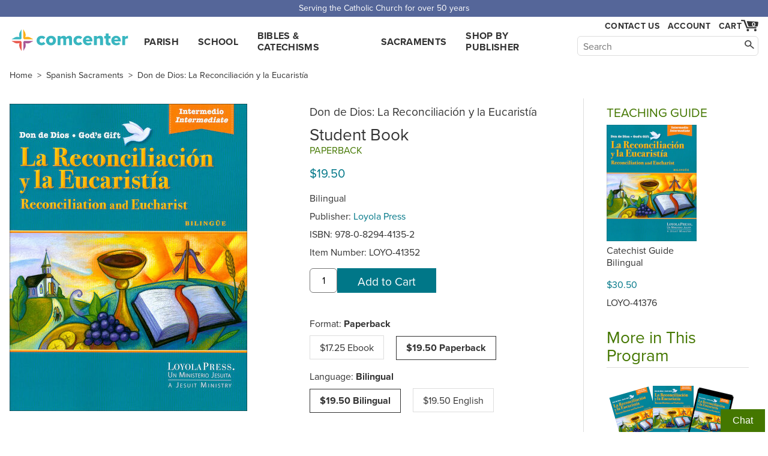

--- FILE ---
content_type: text/html; charset=utf-8
request_url: https://www.comcenter.com/product/LOYO-41352/Don-de-Dios-La-Reconciliacion-y-la-Eucaristia-Student-Book-Paperback-Bilingual/
body_size: 5185
content:
<!doctype html>
<html lang="en">
<head>
<meta charset="utf-8">
<title>Don de Dios: La Reconciliación y la Eucaristía: Student Book, Paperba…</title>
<meta name="description" content="Buy Loyola Press's Don de Dios: La Reconciliación y la Eucaristía: Student Book, Paperback, Bilingual. Bilingual Student Book. Centered on Scripture and the Ca…">

<meta name="viewport" content="width=device-width">
<link rel="stylesheet" href="https://use.typekit.net/yhd1fje.css">
<link rel="stylesheet" href="/static/common.css">
<link rel="preconnect" href="https://p.typekit.net">

<link rel="stylesheet" href="/static/product_page.css">

<link rel="canonical" href="https://www.comcenter.com/product/LOYO-41352/Don-de-Dios-La-Reconciliacion-y-la-Eucaristia-Student-Book-Paperback-Bilingual/">
<meta property="og:image" content="https://www.comcenter.com/size/image/loyo-41352.jpg.1200x.jpg">
<meta property="og:title" content="Don de Dios: La Reconciliación y la Eucaristía: Student Book, Paperback, Bilingual">

<script async src="/static/js/common.js"></script>
</head>
<body id="product">
<div class="spreadBar"><div class="topBar">Serving the Catholic Church for over 50 years</div></div>
<div id="header"><div class="content"><div class="logoDiv"><a href="/" id="logo">comcenter.com</a></div><div id="nav"><ul><li><a href="/category/PA/Parish-Curriculum/">Parish</a></li><li><a href="/category/EL/School-Curriculum/">School</a></li><li><a href="/category/BC/Bibles-Catechisms/">Bibles & Catechisms</a></li><li><a href="/category/SA/Sacraments-RCIA/">Sacraments</a></li><li><a href="/publishers/">Shop by Publisher</a></li></ul></div><div id="header_tools"><div id="show_navSecond"><a href="#" id="show_nav_image_1">Browse</a></div><div class="collectExtra"><div id="show_nav"><a href="#" id="show_nav_image_2">Browse</a></div><a href="/help/contact-us/" style="white-space: nowrap;" id="header_phone">Contact Us</a><div id="header_account"><a href="/account/">Account</a></div><div class="cartFlexCatcher"><div id="cart_link"><a href="/cart/" id="cart_hover" title="Cart"><div id="cart_count">0</div><span id="cart_image">Cart</span></a><div id="cart_dropdown" class="dropdown"></div></div></div></div><div id="searchBar"><form action="/search/"><input class="nav_search_box" type="text" name="q" placeholder="Search" aria-label="Search" maxlength="2048"><input class="nav_search_button" type="submit" aria-label="Search"></form></div></div></div></div><div style="clear: both;"></div>
<div id="main">

<div class="breadcrumbs">
	<a href="/" class="first">Home</a> &gt;
	<a href="/category/SP060/Spanish-Sacraments/">Spanish Sacraments</a>
	&gt;

	
	<a href="/program/335/Don-de-Dios-La-Reconciliacion-y-la-Eucaristia/">Don de Dios: La Reconciliación y la Eucaristía</a>
	

</div>


<div class="main_col">
    <div id="product_images">
        
        <a id="product_image" target="_blank" rel="noopener nofollow" class="sample" href="/size/image/loyo-41352.jpg.1200x.jpg">
        
	
            <img alt="cover" id="imgZoom" src="/size/image/loyo-41352.jpg.512x512.jpg" srcset="/size/image/loyo-41352.jpg.1024x1024.jpg 2x">
	
        </a>
	
    
    </div>
    <div id="overlay" style="display: none"></div>
    <div class="info">
<p class="title_pieces">Don de Dios: La Reconciliación y la Eucaristía  </p><h1>   Student Book</h1><p class="parish_school">Paperback </p><div id="price"><p class="price"><span>$19.50 </span></p></div><p>Bilingual</p><p>Publisher: <a href="/publishers/LOYO/">Loyola Press</a></p><p>ISBN: 978-0-8294-4135-2</p><p>Item Number: <span class="catalog_number">LOYO-41352</span></p>
<form method="post" action="/cart/add/" class="addtocart" data-itemnumber="LOYO-41352" data-title="Don de Dios: La Reconciliación y la Eucaristía: Student Book, Paperback, Bilingual" data-price="19.50" data-instock="1" data-singleadd="1"><input type="hidden" name="product_id" value="11045"><input type="text" class="addtocart-quantity" name="quantity" aria-label="quantity" size="4" value="1"><input type="submit" class="addtocart-button button" value="Add to Cart"></form>
        
        <div class="versions">
            
                
            
                
                    <p>Format: <span style="font-weight: bold">Paperback</span></p>
                    
                        
                            <a style="border: 1px solid #ddd; display: inline-block; padding: .5em 1em; margin-right: 1em; margin-bottom: 1em;"
                               href="/product/LOYO-102593/">$17.25 Ebook
                            </a>
                        
                    
                        
                            <div style="border: 1px solid #333; display: inline-block; padding: .5em 1em; margin-right: 1em; margin-bottom: 1em; font-weight: bold">
                                $19.50 Paperback
                            </div>
                        
                    
                
            
                
                    <p>Language: <span style="font-weight: bold">Bilingual</span></p>
                    
                        
                            <div style="border: 1px solid #333; display: inline-block; padding: .5em 1em; margin-right: 1em; margin-bottom: 1em; font-weight: bold">
                                $19.50 Bilingual
                            </div>
                        
                    
                        
                            <a style="border: 1px solid #ddd; display: inline-block; padding: .5em 1em; margin-right: 1em; margin-bottom: 1em;"
                               href="/product/LOYO-41345/">$19.50 English
                            </a>
                        
                    
                
            
                
            
                
            
        </div>
        

	
	<div class="programs">
		<h3>View Complete Program</h3>
		
		
		<a href="/program/335/Don-de-Dios-La-Reconciliacion-y-la-Eucaristia/">Don de Dios: La Reconciliación y la Eucaristía</a><br>
		
	</div>
        

        <div>
		<a style="background:none" target="_blank" rel="noopener" class="socialbutton socialfacebook" aria-label="facebook" href="https://www.facebook.com/sharer.php?u=https://www.comcenter.com/product/LOYO-41352/Don-de-Dios-La-Reconciliacion-y-la-Eucaristia-Student-Book-Paperback-Bilingual/"><!--facebook--></a>
		<a style="background:none" target="_blank" rel="noopener" class="socialbutton socialtwitter" aria-label="twitter" href="https://twitter.com/intent/tweet?url=https://www.comcenter.com/product/LOYO-41352/Don-de-Dios-La-Reconciliacion-y-la-Eucaristia-Student-Book-Paperback-Bilingual/"><!--twitter--></a>
		<a style="background:none" target="_blank" rel="noopener" class="socialbutton socialpinterest" aria-label="pinterest" href="https://pinterest.com/pin/create/button?url=https://www.comcenter.com/product/LOYO-41352/Don-de-Dios-La-Reconciliacion-y-la-Eucaristia-Student-Book-Paperback-Bilingual/"><!--pinterest--></a>
            <a href="#" class="printbutton" style="display: inline-block; vertical-align: top; padding: 5px 3px 0;">🖨️</a>
        </div>
    </div>
	    
<h3 style="clear: both">Details</h3>
    <div class="description">
<p>Bilingual Student Book. Centered on Scripture and the Catechism, <em>God's Gift: Reconciliation and Eucharist</em> provides a thorough presentation of the key teachings of the Catholic faith, including the seven sacraments, with special emphasis on preparing to celebrate Reconciliation and Eucharist. Developed with older children in mind, this edition offers protocol-proven content, Scripture and a variety of prayers that inspire young people to deepen their relationship with God as they prepare to live out the Catholic faith. Lessons are explored through reading, conversation, prayer and activities that will appeal to adolescents. Each chapter has a four-part structure: Engage, Explore, Reflect, Respond. Scripture stories and prayer experiences are part of each chapter. Key Catholic beliefs and practices are presented at the end of each chapter. Paperback, 8.25 x 10.75, 124 pages. Approved by the Bishops' Committee. (&copy;2016)</p>






<br>Weight: 1.159 lbs
<br>Case Qty: 28 ($546.00)
<p>Identifiers:<br>0829441352<br>41352<br>9780829441352</p>

    </div>
</div>

<div class="side_col"><div class="featured_component"><h3>Teaching Guide</h3><div class="bookpic"><a class="image" href="/product/LOYO-41376/"><img alt="cover" src="/size/image/loyo-41376.jpg.300x.jpg" style="max-width: 150px"></a></div><p class="details"><a href="/product/LOYO-41376/">
             Catechist Guide
            <br>Bilingual
        </a></p><p><span class="price">$30.50</span></p><p>LOYO-41376</p></div><div class="highlight_program"><h2>More in This Program</h2><style>.series_fan span { max-width: 90px; }</style><div class="item"><a href="/program/335/Don-de-Dios-La-Reconciliacion-y-la-Eucaristia/" title="View Program"><div class="series_fan"><span class="fan3 first" style="background-image:url('/size/image/loyo-41352.jpg.180x.jpg');"></span><span class="fan3 second" style="background-image:url('/size/image/loyo-41376.jpg.180x.jpg');"></span><span class="fan3 third" style="background-image:url('/size/image/loyo-102593.jpg.180x.jpg');"></span></div></a><p class="title" style="padding-left: 10px;"><a href="/program/335/Don-de-Dios-La-Reconciliacion-y-la-Eucaristia/">Don de Dios: La Reconciliación y la Eucaristía</a></p></div></div></div>
	    


</div>
<div class="finalBars" style="border-top: 1px solid #ddd; padding-top: 1em; position: relative; max-width: 1556px; margin: 0 auto; padding: 10px;">
    <h2>People who bought this also bought:</h2>
    <div class="home-scroll">

<a href="/product/BANT-479670/?from=related_auto" class="home-scroll-item">
<img alt="cover" data-src="/size/image/bant-479670.jpg.x330.jpg">

<p class="home-scroll-title">Catechism of the Catholic Church, Paperback, English</p>
</a>

<a href="/product/BANT-479840/?from=related_auto" class="home-scroll-item">
<img alt="cover" data-src="/size/image/bant-479840.jpg.x330.jpg">

<p class="home-scroll-title">Catecismo de la Iglesia Catolica, Spanish</p>
</a>

<a href="/product/CATH-W240104/?from=related_auto" class="home-scroll-item">
<img alt="cover" data-src="/size/image/cath-w240104.jpg.x330.jpg">

<p class="home-scroll-title">NABRE, The New American Bible, softcover</p>
</a>

<a href="/product/IGNP-175160/?from=related_auto" class="home-scroll-item">
<img alt="cover" data-src="/size/image/ignp-175160_PsZbtn6.jpg.x330.jpg">

<p class="home-scroll-title">YOUCAT: Youth Catechism of the Catholic Church</p>
</a>

<a href="/product/LIGU-JF0002/?from=related_auto" class="home-scroll-item">
<img alt="cover" data-src="/size/image/ligu-JF0002.jpg.x330.jpg">

<p class="home-scroll-title">Jornada de fe para adultos: Complete Set, Spanish</p>
</a>

<a href="/product/LOYO-41345/?from=related_auto" class="home-scroll-item">
<img alt="cover" data-src="/size/image/loyo-41345.jpg.x330.jpg">

<p class="home-scroll-title">God&#x27;s Gift: Reconciliation and Eucharist: Student Book, Paperback, English</p>
</a>

<a href="/product/STJE-6615/?from=related_auto" class="home-scroll-item">
<img alt="cover" data-src="/size/image/stje-6615_tOebw37.jpg.x330.jpg">

<p class="home-scroll-title">Dios Habla Hoy, 3rd Edition, Sagrada Biblia, softcover</p>
</a>

<a href="/product/STMR-829197/?from=related_auto" class="home-scroll-item">
<img alt="cover" data-src="/size/image/stmr-829197.jpg.x330.jpg">

<p class="home-scroll-title">GNT, The Catholic Children&#x27;s Bible, 2nd Edition, softcover</p>
</a>

    </div>
</div>
<div>


</div>
<div class="bible_catechism">
    <h2>Don't forget discounted Bibles & Catechisms.</h2>
    <a href="/category/BC020/Bibles/">Shop Bibles &gt;</a><a href="/category/BC040/Catechisms/">Shop Catechisms &gt;</a>


        <!-- floating div-->
        
        <div id="backGray">
            <div class="closerDiv"></div>
	    <div class="closebutton"></div>
            <div id="floatDiv"></div>
        </div>
        

</div>
<a id="el" data-u="product/product/11045/change/"></a>
<div class="footer"><div class="footer_content"><div class="footer_contact_info"><b class="footer_head">Communication Center</b>
4315 Ralph Jones Ct.<br>South Bend, IN 46628<br><br><a href="mailto:service@comcenter.com">service@comcenter.com</a><br>
Phone: <a href="tel:+1-800-348-2227">800-348-2227</a><br></div><div class="footer_columns"><div class="footer_column"><b class="footer_head">Orders</b><a href="/account/history/">Your Orders</a><br><a href="/account/reorder/">Order History</a><br><a href="/catalog/">Catalog</a><br></div><div class="footer_column"><b class="footer_head"><a href="/help/">Customer Service</a></b><a href="/help/contact-us/">Contact Us</a><br><a href="/help/">Help Center</a><br><a href="/help/shipping/">Shipping</a><br><a href="/help/returns/">Returns</a><br></div><div class="footer_column"><b class="footer_head">Account Info</b><a href="/account/">Your Account</a><br><a href="/help/tax-exemption/">Tax Exemption</a><br><a href="/help/billing/">Billing</a><br></div><div class="footer_column"><b class="footer_head">Our Company</b><a href="/about/">About Us</a><br><a href="/privacy/">Privacy Policy</a><br><a href="/free-resources/">Free Stuff</a><br><a href="/12-ways-to-increase-enrollment/">Increase Enrollment</a><br></div></div><div class="footer_signup_div"><form method="post" action="/footer_signup/"><label><b class="footer_head">Sign up for Emails</b><input type="email" name="EMAIL" class="footer_signup_box"><br></label><input type="submit" class="button footer_signup_button" name="subscribe" value="Submit"></form><div class="footer_fineprint">&copy; 2026 LaSalle Company, Inc.</div></div></div></div><div><button class="chatInitButton">Chat</button><div class="afkChat"></div></div>


<script async src="/static/js/product_page.js"></script>

<script type="application/ld+json">{
"@context":"http://schema.org/",
"@type":"Product",
"name":"Don de Dios: La Reconciliación y la Eucaristía: Student Book, Paperback, Bilingual",
"sku":"LOYO-41352",
"image":"https://www.comcenter.com/size/image/loyo-41352.jpg.1200x.jpg",
"description":"Bilingual Student Book. Centered on Scripture and the Catechism, God\u0027s Gift: Reconciliation and Eucharist provides a thorough presentation of the key teachings of the Catholic faith, including the seven sacraments, with special emphasis on preparing to celebrate Reconciliation and Eucharist. Developed with older children in mind, this edition offers protocol\u002Dproven content, Scripture and a variety of prayers that inspire young people to deepen their relationship with God as they prepare to live out the Catholic faith. Lessons are explored through reading, conversation, prayer and activities that will appeal to adolescents. Each chapter has a four\u002Dpart structure: Engage, Explore, Reflect, Respond. Scripture stories and prayer experiences are part of each chapter. Key Catholic beliefs and practices are presented at the end of each chapter. Paperback, 8.25 x 10.75, 124 pages. Approved by the Bishops\u0027 Committee. (©2016)",
"mpn":"9780829441352",
"brand":{"@type":"Brand","name":"Loyola Press"},
"offers":{
 "itemCondition":"http://schema.org/NewCondition",
 "availability":"http://schema.org/InStock",
 "url":"https://www.comcenter.com/product/LOYO-41352/",
 "priceCurrency":"USD",
 "price":"19.50"
}}
</script>


<script async src="/dropdowns/"></script>
</body></html>


--- FILE ---
content_type: text/css
request_url: https://www.comcenter.com/static/common.css
body_size: 4331
content:
p, h1, h2, h3, h4, h5 {
	margin-top: 0;
	margin-bottom: .5em;
}
img {
	height: auto;
	max-width: 100%;
}
iframe {
	max-width: 100%;
}
table {
	border-collapse: collapse;
	border-spacing: 0;
}
i, em {
	font-style: normal;
}
body {
	color: #333;
	font-family: proxima-nova, sans-serif;
	font-size: 16px;
	line-height: 1.4;
	margin: 0;
}
hr {
	border-style: none;
	border-top: 1px solid #ddd;
	max-width: 85em;
	width: 85%;
}
#header .content,
.footer_content,
#main {
	margin: 0 auto;
	max-width: 85em;
	padding: 0 16px;
}
.spreadBar {
	background: #569;
	color: white;
	text-align: center;
	font-size: 14px;
	height: 2em;
}
@media (max-width: 525px) {
	.spreadBar {
		height: 3.5em;
	}
}
.topBar {
	box-sizing: border-box;
	margin: 0 auto;
	padding: 4px 1em;
	position: absolute;
	width: 100%;
}
#main {
	min-height: 315px;
	padding-bottom: 10px;
}
h1, h2 {
	color: #470;
	font-size: 1.75em;
	font-weight: 400;
	line-height: 1.1;
	margin-bottom: .5em;
}
h3 {
	color: #470;
	font-size: 1.3em;
	font-weight: 400;
	text-transform: uppercase;
}
th {
	font-weight: 400;
	white-space: nowrap;
}
a {
	color: #078;
	cursor: pointer;
	text-decoration: none;
}
a:hover {
	text-decoration: underline;
}
a.image {
	line-height: 1;
}

.a-color-inherit {
	color: inherit;
}

.a-color-inherit:hover {
	color: #078;
}

input, textarea, select {
	border: 1px solid #ddd;
	border-radius: 6px;
	font-family: inherit;
	font-size: inherit;
	margin: 0;
	padding: .36em;
}
.button {
	background: #078;
	border-style: none;
	border-radius: 0;
	color: #fff;
	cursor: pointer;
	display: inline-block;
	font-size: 1.2em;
	line-height: 1.4;
	padding: .5em 1.75em;
	-webkit-appearance: none;
}
button {
	border-style: none;
	background: none;
	cursor: pointer;
	font-size: inherit;
	padding: 0;
}
a:active,
img:active,
button:active,
.button:active {
	transform: translate(1px, 1px);
	text-underline-offset: 2px;
}
fieldset {
	border-style: none;
	padding: 0;
	margin: 0;
}
#edit-page {
	background: #470;
	color: #fff;
	padding: 5px;
	position: fixed;
	right: 0;
	top: 0;
}
#header > .content {
	display: flex;
	align-items: flex-end;
	position: relative;
}
#header_account {
	padding-left: 1em;
	position: relative;
	text-align: center;
}
#header_account.show .header_account_content {
	display: block;
}
.header_account_content {
	background: #fff;
	box-shadow: 0px 2px 8px 0px #888;
	display: none;
	font-weight: normal;
	letter-spacing: normal;
	margin-top: .5em;
	position: absolute;
	z-index: 10;
	top: 100%;
	white-space: nowrap;
	left: 0;
	text-align: left;
}
.header_account_content > a {
	display: block;
	color: #000;
	line-height: initial;
	padding: 15px;
	text-decoration: none;
}
#nav a,
#header a {
	color: inherit;
}
.footer a {
	color: #fff;
}
.logoDiv {
	display: inline-block;
	padding: 6px 0 14px;
}
#logo {
	display: block;
	-webkit-print-color-adjust: exact;
	background: url(/media/logo22.svg) no-repeat bottom;
	background-size: contain;
	height: 50px;
	width: 200px;
	text-indent: -9999px;
}
#header_tools {
	display: inline-flex;
	justify-content: flex-end;
	padding-top: 6px;
	width: 19em;
	flex-wrap: wrap;
}
#show_navSecond {
	display: none;
}
#searchBar {
	flex-grow: 1;
	padding-top: 7px;
	padding-bottom: 7px;
	position: relative;
}
#show_nav {
	display: none;
	padding: 1em 0;
}
.nav_search_box[type="text"] {
	border-width: 1px;
	box-sizing: border-box;
	padding: 5px 0 4px 9px;
	width: 100%;
}
.nav_search_button {
	background: url("data:image/svg+xml,%3Csvg xmlns='http://www.w3.org/2000/svg' viewBox='0 0 25 25' stroke='%23444' stroke-width='2.8'%3E%3Cpath d='M24 23l-9-8'/%3E%3Ccircle cx='9' cy='9' r='7.5' fill='none'/%3E%3C/svg%3E") no-repeat 53%;
	background-size: 51%;
	border-style: none;
	color: transparent;
	padding: 0;
	height: 1.9em;
	width: 1.9em;
	vertical-align: bottom;
	position: absolute;
	right: 0;
}
#nav {
	display: inline;
	flex-grow: 1;
	max-width: 100%;
	vertical-align: bottom;
}
#nav > ul {
	display: flex;
	justify-content: space-evenly;
	align-items: center;
	list-style: none;
	margin: 0 auto;
	padding: 0 .5em;
}
#nav > ul > li {
	max-width: 100%;
	vertical-align: middle;
}
#nav > ul > li > a {
	display: block;
	font-weight: 600;
	letter-spacing: .02em;
	line-height: 1.2;
	padding: 1em;
	padding-bottom: .75em;
	text-transform: uppercase;
}
#nav .dropdown {
	background: #fff;
	box-shadow: 0 2px 8px 0 #888;
	color: #333;
	display: none;
	left: 0;
	margin-left: auto;
	margin-right: auto;
	max-width: calc(100% - 2em);
	padding-top: 1em;
	position: absolute;
	right: 0;
	white-space: normal;
	width: 1080px;
	z-index: 10;
}
#nav > ul > li.show > .dropdown {
	display: block;
}
#nav .dropdown > ul > li > a {
	color: #333;
	display: block;
	line-height: 1.1;
	padding: 5px 1em 6px;
}
.collectExtra {
	align-items: center;
	display: flex;
	font-size: 14px;
	font-weight: 600;
	letter-spacing: .02em;
	justify-content: space-between;
	text-transform: uppercase;
}
.footer {
	clear: both;
	background: #024;
	color: white;
	padding: 20px 0 2em;
}
.footer a {
	font-size: 1em;
}
.footer a:hover {
	opacity: .7;
}
.footer_content {
	display: flex;
}
.footer_signup_div {
	border-left: #014656 solid 1px;
	display: flex;
	flex-direction: column;
	margin: 0 auto;
	padding-top: .75em;
	padding-left: 1.5%;
	width: 24%;
}
.footer_signup_button {
	padding: 5px 10px;
	margin-top: 10px;
	width: 5em;
}
.footer_signup_box, textarea {
	width: 185px;
}
.footer_fineprint {
	font-size: 13px;
}
.footer_columns {
	padding-left: 1.5%;
	width: 45%;
	margin: 0 auto;
}
.footer_column {
	display: inline-block;
	font-size: .9em;
	width: 25%;
	vertical-align: top;
}
.footer_head {
	display: block;
	font-size: 1.1em;
	margin-bottom: .5em;
}
.footer_columns,
.footer_contact_info {
	padding-top: .75em;
}
.footer_contact_info {
	border-right: 1px solid #014656;
	width: 20.25%;
}
.footer_fineprint {
	opacity: .7;
	margin-top: 4em;
}
#cart_count {
	color: white;
	font-size: 10px;
	min-width: 1.6em;
	position: absolute;
	top: 0;
	right: 0;
	text-align: center;
}
#cart_link {
	display: inline-block;
}
#cart_link.show {
	position: relative;
}
#cart_hover {
	border-radius: 1px;
	padding-left: 1em;
	display: inline-block;
	position: relative;
	white-space: nowrap;
}
#cart_image {
	background: url("data:image/svg+xml,%3Csvg xmlns='http://www.w3.org/2000/svg' viewBox='0 0 51 35' fill='%23333'%3E%3Cpath d='M48.4 5.6L19 3.8c-1.3 0-2.7.7-2 1.7l4.7 12.8c.5 1.2 1.8 1.2 3 1.2H47c1.3 0 2.3-.8 2.3-1.7l1.4-10.2c0-1-.7-1.8-2.3-2zM44 21.5H19.1L11.2.5 1.6 0c-3.5 1.3-.4 3.7-.4 3.7l6.4.1L16.2 25h27.6c4.1-2 .2-3.5.2-3.5z'/%3E%3Ccircle cx='20' cy='30' r='3.6'/%3E%3Ccircle cx='42' cy='30' r='3.6'/%3E%3C/svg%3E") no-repeat;
	background-size: contain;
	background-position-x: 100%;
	padding-right: 2em;
}
#show_nav_image_1::after,
#show_nav_image_2::after {
	content: ' \25BC';
	font-size: .55em;
	margin-left: 2px;
}
#cart_dropdown {
	background: #fff;
	box-shadow: 0px 2px 8px 0px #888;
	display: none;
	font-weight: normal;
	letter-spacing: normal;
	margin-top: .5em;
	overflow: hidden;
	padding: 0 8px 16px;
	position: absolute;
	right: 0;
	width: 20.1em;
	z-index: 5;
	text-transform: none;
}
#cart_link.show > #cart_dropdown {
	display: block;
}
.cart_dropdown_empty {
	padding-top: 20px;
	text-align: center;
}
.cart_dropdown_item {
	display: flex;
	border-bottom: 1px solid #ddd;
	padding: 15px 10px 13px;
}
.cart_dropdown_bookpic {
	background-size: contain;
	background-repeat: no-repeat;
	display: block;
	width: 4.3em;
	height: 85px;
	margin-right: 13px;
}
.cart_dropdown_item_data {
	width: 10.3em;
}
.cart_dropdown_title {
	line-height: 1.1;
	margin-bottom: 5px;
}
.cart_dropdown_quantity,
.cart_dropdown_unit_price {
	font-size: .9em;
}
.cart_dropdown_quantity {
	display: inline-block;
	min-width: 48px;
	padding-right: 10px;
}
.cart_dropdown_see_all,
.cart_dropdown_totals {
	border-bottom: 1px solid #ddd;
	padding: 9px 10px 8px;
}
.cart_dropdown_see_all {
	text-align: center;
}
.cart_dropdown_button {
	background: #088E53;
	color: #fff;
	font-size: 1.3em;
	margin: 15px 10px 0;
	padding: 7px 0;
	text-align: center;
}
.breadcrumbs {
	font-size: .9em;
	margin-bottom: 35px;
}
.breadcrumbs > a {
	color: inherit;
	display: inline-block;
	padding: 0 4px;
}
.breadcrumbs > a:hover {
	color: #0e8eb9;
}
.breadcrumbs > a.first {
	padding-left: 0;
}
.breadcrumbs span.last {
	color: #767676;
	padding-left: 4px;
}
.breadcrumbs + .back_link {
	margin-top: -21px;
	margin-bottom: 3px;
}
.home-scroll {
	overflow-x: auto;
	-webkit-overflow-scrolling: touch;
	overflow-y: hidden;
	scroll-behavior: smooth;
	scrollbar-width: none;
	white-space: nowrap;
	text-align: center;
	max-width: 85em;
	margin: auto;
}
.home-scroll::-webkit-scrollbar {
	display: none;
}
.home-scroll-item {
	color: inherit;
	display: inline-block;
	height: 268px;
	flex-shrink: 0;
	margin: 1em;
	min-width: 110px;
	position: relative;
	vertical-align: top;
}
.home-scroll-item > img {
	bottom: 0;
	height: 165px;
	width: auto;
}
.home-scroll-title {
	font-size: 14px;
	margin: 1em auto 0;
	position: absolute;
	text-align: center;
	white-space: normal;
	width: 100%;
}
.home-scroll-left,
.home-scroll-right {
	background: #333;
	border-radius: 50%;
	color: #fff;
	cursor: pointer;
	height: 50px;
	opacity: .85;
	padding: 1.25em;
	position: absolute;
	text-align: center;
	top: 33%;
	width: 50px;
	z-index: 10;
}
.home-scroll-left {
	left: 0;
}
.home-scroll-left::after {
	content: '\2039';
}
.home-scroll-right {
	right: 0;
}
.home-scroll-right::after {
	content: '\203A';
}
.home-scroll-left::after,
.home-scroll-right::after {
	font-size: 200%;
	line-height: 0;
}
.price span,
span.price {
	color: #078;
}
.addtocart {
	margin: 1em 0 2.5em;
}
.addtocart input {
	vertical-align: top;
}
.addtocart-quantity {
	border-color: #777;
	box-sizing: border-box;
	height: 2.6em;
	padding: 6px 0;
	text-align: center;
	width: 2.9em;
}
.addtocart-button {
	height: 2.17em;
}
.addtocart-error {
	color: red;
	margin-top: 4px;
}
.addtocart-status {
	margin-left: 4px;
	padding: 10px 10px 10px 15px;
	background: #eee;
	display: block;
	width: 143px;
}
.addtocart-incart {
	padding: .5em;
	background: #dee;
}
#main .column {
	float: left;
	margin: 0 30px 45px 0;
	width: 24.6em;
}
#main .column.last {
	margin-right: 0;
}
.page_bar,
.bible_catechism {
	border-bottom: 1px solid #ddd;
	border-top: 1px solid #ddd;
}
.bible_catechism {
	clear: both;
	margin-top: 3em;
	padding: 1em 2px;
	text-align: center;
}
.bible_catechism > h2 {
	margin-bottom: 6px;
}
.bible_catechism > a {
	display: inline-block;
	padding: 0 20px;
	text-transform: uppercase;
}
.series_fan {
	padding: 15px 15px 30px;
	max-width: 276px;
}
.fan3{
	display: inline-block;
	background-size: contain;
	background-repeat: no-repeat;
	background-position: center bottom;
	max-width: 42%;
	height: 0;
	width: 33%;
	padding-bottom: 63%;
	-webkit-print-color-adjust: exact !important;
}
.chatInitButton{
	position: fixed;
	z-index: 100;
	background-color:#470;
	color: white;
	right: 5px;
	bottom: 0;
	padding: 10px 20px;
	max-width: 300px;
}
.afkChat{
	display: none;
}
.chatInitButton.unshow{
	display: none;
}
.afkChat.show{
	display: inline-block;
	position: fixed;
	z-index: 100;
	padding: 10px 20px;
	background-color:#470;
	color: white;
	right: 5px;
	bottom: 0;
	text-align: left;
	max-width: 308px;
	box-sizing: border-box;
	margin-right: 35px;
}
.afkChat textarea{
	box-sizing: border-box;
	width: 100%;
}
.afkChat input#id_email{
	box-sizing: border-box;
	width: 100%;
}
.afkChat input.button{
	background-color:#078;
}
@media (min-width: 1330px){
	body{
		font-size: 18px;
	}
}
@media (max-width: 1218px) {
	#main .column {
		max-width: 346px;
		margin-right: 1em;
	}
	.column fieldset {
		padding-right: 10px;
		padding-left: 10px;
	}
}
@media (max-width: 1023px) {
	#header > .content {
		flex-wrap: wrap;
		justify-content: space-between;
	}
	#nav {
		order: 10;
		border-bottom: 1px solid #ddd;
	}
}
@media (max-width: 767.98px) {
	.header_account_content {
		background: #470;
		text-align: left;
	}
	#header_account.show {
		box-shadow: none;
		z-index: 0;
	}
	#header .content,
	#nav > ul,
	#main {
		flex-direction: column;
	}
	#header .content {
		padding: 0;
	}
	#show_navSecond {
		display: inline-block;
		padding: 17px 5px;
	}
	#collectExtra a {
		color: #fff;
	}
	#header #cart_dropdown a {
		color: #333;
	}
	#header #cart_dropdown a#dropdown_button {
		color: #fff;
	}
	.logoDiv {
		display: block;
		padding: .5em 0;
		margin: auto;
	}
	#header_tools {
		box-sizing: border-box;
		background: #470;
		color: white;
		float: none;
		max-width: none;
		padding: 0 1em;
		width: 100%;
		justify-content: space-between;
	}
	.cartFlexCatcher {
		padding: 0 5px;
	}
	#show_nav {
		display: none;
	}
	#nav {
		display: none;
	}
	#nav.show_nav {
		display: inline-block;
		order: 10;  /* last, after header tools */
	}
	#nav > ul > li {
		display: block;
	}
	#nav .dropdown {
		position: static;
		display: block;
	}
	.footer_columns {
		padding-left: 10px;
		order: -1;
		flex-basis: 100%;
	}
	.footer_content {
		flex-wrap: wrap;
	}
	.footer_contact_info,
	.footer_signup_div {
		border-style: none;
		box-sizing: border-box;
		margin: 0;
		padding-top: 1.5em;
		padding-left: 10px;
		width: 50%;
	}
	.footer_signup_div {
		padding-left: 4px;
	}
	#main .column {
		margin-bottom: 1em;
	}
}
@media (max-width: 760px) {
	#show_navSecond,
	#header_phone {
		display: none;
	}
	#show_nav {
		display: block;
		float: right;
		padding: 1em 0;
	}
	#header_tools {
		display: inline-block;
	}
	.cartFlexCatcher {
		padding: 0;
	}
	.footer {
		font-size: 19px;
	}
	.footer_columns {
		padding: 0;
		width: 100%;
	}
	.footer_column {
		border-bottom: 2px solid #014656;
		display: block;
		font-size: 19px;
		padding: .8em 1em;
		width: auto;
	}
	.footer_columns a {
		line-height: 1.6;
	}
	.footer_contact_info {
		padding-top: 1.5em;
		padding: .8em 1em;
		margin: 0;
		width: auto;
	}
	.footer_content {
		flex-direction: column;
	}
	.footer_signup_div {
		float: none;
		border-left: none;
		border-top: #014656 solid 2px;
		padding-left: 10px;
		width: auto;
	}
	.footer_fineprint {
		padding-left: 0;
	}
	.breadcrumbs {
		margin-bottom: 25px;
	}
}
@media print {
	.footer_columns,
	.footer_signup_div,
	#header_tools {
		display: none;
	}
}
